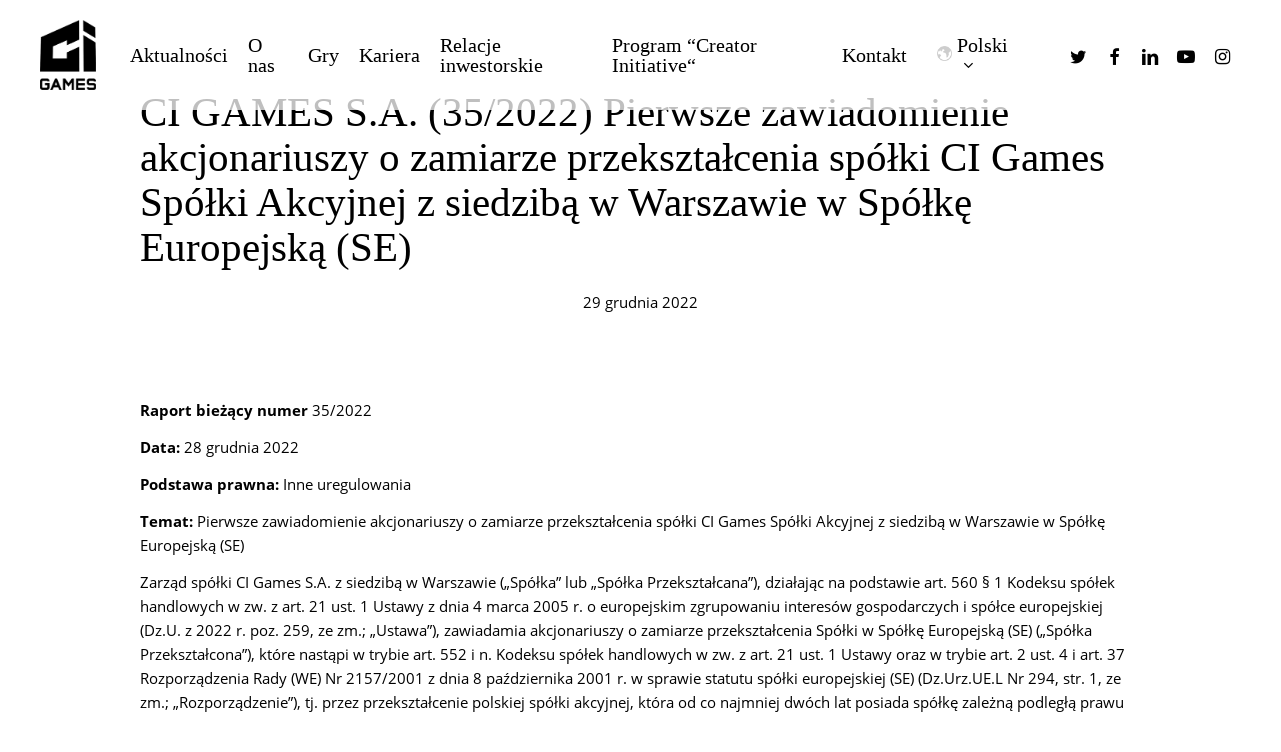

--- FILE ---
content_type: text/html; charset=UTF-8
request_url: https://cigames.com/ci-games-s-a-35-2022-pierwsze-zawiadomienie-akcjonariuszy-o-zamiarze-przeksztalcenia-spolki-ci-games-spolki-akcyjnej-z-siedziba-w-warszawie-w-spolke-europejska-se/
body_size: 18984
content:
<!doctype html><html lang="pl-PL" class="no-js"><head><script data-no-optimize="1">var litespeed_docref=sessionStorage.getItem("litespeed_docref");litespeed_docref&&(Object.defineProperty(document,"referrer",{get:function(){return litespeed_docref}}),sessionStorage.removeItem("litespeed_docref"));</script> <meta charset="UTF-8"><meta name="viewport" content="width=device-width, initial-scale=1, maximum-scale=1, user-scalable=0" /><title>CI GAMES S.A. (35/2022) Pierwsze zawiadomienie akcjonariuszy o zamiarze przekształcenia spółki CI Games Spółki Akcyjnej z siedzibą w Warszawie w Spółkę Europejską (SE) &#8211; CI Games</title><meta name='robots' content='max-image-preview:large' /><link rel="alternate" hreflang="en" href="https://cigames.com/en/34-2022-first-notification-of-shareholders-about-the-intention-to-transform-the-company-ci-games-spolka-akcyjna-with-its-registered-office-in-warsaw-into-a-european-company-se/" /><link rel="alternate" hreflang="pl" href="https://cigames.com/ci-games-s-a-35-2022-pierwsze-zawiadomienie-akcjonariuszy-o-zamiarze-przeksztalcenia-spolki-ci-games-spolki-akcyjnej-z-siedziba-w-warszawie-w-spolke-europejska-se/" /><link rel="alternate" hreflang="x-default" href="https://cigames.com/ci-games-s-a-35-2022-pierwsze-zawiadomienie-akcjonariuszy-o-zamiarze-przeksztalcenia-spolki-ci-games-spolki-akcyjnej-z-siedziba-w-warszawie-w-spolke-europejska-se/" /><link rel='dns-prefetch' href='//fonts.googleapis.com' /><link rel="alternate" type="application/rss+xml" title="CI Games &raquo; Kanał z wpisami" href="https://cigames.com/feed/" /><link rel="alternate" type="application/rss+xml" title="CI Games &raquo; Kanał z komentarzami" href="https://cigames.com/comments/feed/" /><link rel="alternate" title="oEmbed (JSON)" type="application/json+oembed" href="https://cigames.com/wp-json/oembed/1.0/embed?url=https%3A%2F%2Fcigames.com%2Fci-games-s-a-35-2022-pierwsze-zawiadomienie-akcjonariuszy-o-zamiarze-przeksztalcenia-spolki-ci-games-spolki-akcyjnej-z-siedziba-w-warszawie-w-spolke-europejska-se%2F" /><link rel="alternate" title="oEmbed (XML)" type="text/xml+oembed" href="https://cigames.com/wp-json/oembed/1.0/embed?url=https%3A%2F%2Fcigames.com%2Fci-games-s-a-35-2022-pierwsze-zawiadomienie-akcjonariuszy-o-zamiarze-przeksztalcenia-spolki-ci-games-spolki-akcyjnej-z-siedziba-w-warszawie-w-spolke-europejska-se%2F&#038;format=xml" /><link rel="preload" href="https://cigames.com/wp-content/themes/salient/css/fonts/icomoon.woff?v=1.6" as="font" type="font/woff" crossorigin="anonymous"><style id='wp-img-auto-sizes-contain-inline-css' type='text/css'>img:is([sizes=auto i],[sizes^="auto," i]){contain-intrinsic-size:3000px 1500px}
/*# sourceURL=wp-img-auto-sizes-contain-inline-css */</style><link data-optimized="2" rel="stylesheet" href="https://cigames.com/wp-content/litespeed/css/6f31a0e179890bd939c75c7a03df08e0.css?ver=380d7" /><style id='classic-theme-styles-inline-css' type='text/css'>/*! This file is auto-generated */
.wp-block-button__link{color:#fff;background-color:#32373c;border-radius:9999px;box-shadow:none;text-decoration:none;padding:calc(.667em + 2px) calc(1.333em + 2px);font-size:1.125em}.wp-block-file__button{background:#32373c;color:#fff;text-decoration:none}
/*# sourceURL=/wp-includes/css/classic-themes.min.css */</style><style id='main-styles-inline-css' type='text/css'>@font-face{
		     font-family:'Open Sans';
		     src:url('https://cigames.com/wp-content/themes/salient/css/fonts/OpenSans-Light.woff') format('woff');
		     font-weight:300;
		     font-style:normal; font-display: swap;
		}
		 @font-face{
		     font-family:'Open Sans';
		     src:url('https://cigames.com/wp-content/themes/salient/css/fonts/OpenSans-Regular.woff') format('woff');
		     font-weight:400;
		     font-style:normal; font-display: swap;
		}
		 @font-face{
		     font-family:'Open Sans';
		     src:url('https://cigames.com/wp-content/themes/salient/css/fonts/OpenSans-SemiBold.woff') format('woff');
		     font-weight:600;
		     font-style:normal; font-display: swap;
		}
		 @font-face{
		     font-family:'Open Sans';
		     src:url('https://cigames.com/wp-content/themes/salient/css/fonts/OpenSans-Bold.woff') format('woff');
		     font-weight:700;
		     font-style:normal; font-display: swap;
		}
/*# sourceURL=main-styles-inline-css */</style><style id='salient-wp-menu-dynamic-fallback-inline-css' type='text/css'>#header-outer .nectar-ext-menu-item .image-layer-outer,#header-outer .nectar-ext-menu-item .image-layer,#header-outer .nectar-ext-menu-item .color-overlay,#slide-out-widget-area .nectar-ext-menu-item .image-layer-outer,#slide-out-widget-area .nectar-ext-menu-item .color-overlay,#slide-out-widget-area .nectar-ext-menu-item .image-layer{position:absolute;top:0;left:0;width:100%;height:100%;overflow:hidden;}.nectar-ext-menu-item .inner-content{position:relative;z-index:10;width:100%;}.nectar-ext-menu-item .image-layer{background-size:cover;background-position:center;transition:opacity 0.25s ease 0.1s;}.nectar-ext-menu-item .image-layer video{object-fit:cover;width:100%;height:100%;}#header-outer nav .nectar-ext-menu-item .image-layer:not(.loaded){background-image:none!important;}#header-outer nav .nectar-ext-menu-item .image-layer{opacity:0;}#header-outer nav .nectar-ext-menu-item .image-layer.loaded{opacity:1;}.nectar-ext-menu-item span[class*="inherit-h"] + .menu-item-desc{margin-top:0.4rem;}#mobile-menu .nectar-ext-menu-item .title,#slide-out-widget-area .nectar-ext-menu-item .title,.nectar-ext-menu-item .menu-title-text,.nectar-ext-menu-item .menu-item-desc{position:relative;}.nectar-ext-menu-item .menu-item-desc{display:block;line-height:1.4em;}body #slide-out-widget-area .nectar-ext-menu-item .menu-item-desc{line-height:1.4em;}#mobile-menu .nectar-ext-menu-item .title,#slide-out-widget-area .nectar-ext-menu-item:not(.style-img-above-text) .title,.nectar-ext-menu-item:not(.style-img-above-text) .menu-title-text,.nectar-ext-menu-item:not(.style-img-above-text) .menu-item-desc,.nectar-ext-menu-item:not(.style-img-above-text) i:before,.nectar-ext-menu-item:not(.style-img-above-text) .svg-icon{color:#fff;}#mobile-menu .nectar-ext-menu-item.style-img-above-text .title{color:inherit;}.sf-menu li ul li a .nectar-ext-menu-item .menu-title-text:after{display:none;}.menu-item .widget-area-active[data-margin="default"] > div:not(:last-child){margin-bottom:20px;}.nectar-ext-menu-item__button{display:inline-block;padding-top:2em;}#header-outer nav li:not([class*="current"]) > a .nectar-ext-menu-item .inner-content.has-button .title .menu-title-text{background-image:none;}.nectar-ext-menu-item__button .nectar-cta:not([data-color="transparent"]){margin-top:.8em;margin-bottom:.8em;}.nectar-ext-menu-item .color-overlay{transition:opacity 0.5s cubic-bezier(.15,.75,.5,1);}.nectar-ext-menu-item:hover .hover-zoom-in-slow .image-layer{transform:scale(1.15);transition:transform 4s cubic-bezier(0.1,0.2,.7,1);}.nectar-ext-menu-item:hover .hover-zoom-in-slow .color-overlay{transition:opacity 1.5s cubic-bezier(.15,.75,.5,1);}.nectar-ext-menu-item .hover-zoom-in-slow .image-layer{transition:transform 0.5s cubic-bezier(.15,.75,.5,1);}.nectar-ext-menu-item .hover-zoom-in-slow .color-overlay{transition:opacity 0.5s cubic-bezier(.15,.75,.5,1);}.nectar-ext-menu-item:hover .hover-zoom-in .image-layer{transform:scale(1.12);}.nectar-ext-menu-item .hover-zoom-in .image-layer{transition:transform 0.5s cubic-bezier(.15,.75,.5,1);}.nectar-ext-menu-item{display:flex;text-align:left;}#slide-out-widget-area .nectar-ext-menu-item .title,#slide-out-widget-area .nectar-ext-menu-item .menu-item-desc,#slide-out-widget-area .nectar-ext-menu-item .menu-title-text,#mobile-menu .nectar-ext-menu-item .title,#mobile-menu .nectar-ext-menu-item .menu-item-desc,#mobile-menu .nectar-ext-menu-item .menu-title-text{color:inherit!important;}#slide-out-widget-area .nectar-ext-menu-item,#mobile-menu .nectar-ext-menu-item{display:block;}#slide-out-widget-area .nectar-ext-menu-item .inner-content,#mobile-menu .nectar-ext-menu-item .inner-content{width:100%;}#slide-out-widget-area.fullscreen-alt .nectar-ext-menu-item,#slide-out-widget-area.fullscreen .nectar-ext-menu-item{text-align:center;}#header-outer .nectar-ext-menu-item.style-img-above-text .image-layer-outer,#slide-out-widget-area .nectar-ext-menu-item.style-img-above-text .image-layer-outer{position:relative;}#header-outer .nectar-ext-menu-item.style-img-above-text,#slide-out-widget-area .nectar-ext-menu-item.style-img-above-text{flex-direction:column;}
/*# sourceURL=salient-wp-menu-dynamic-fallback-inline-css */</style><style id='dynamic-css-inline-css' type='text/css'>#page-header-bg[data-post-hs="default_minimal"] .inner-wrap{text-align:center}#page-header-bg[data-post-hs="default_minimal"] .inner-wrap >a,.material #page-header-bg.fullscreen-header .inner-wrap >a{color:#fff;font-weight:600;border:var(--nectar-border-thickness) solid rgba(255,255,255,0.4);padding:4px 10px;margin:5px 6px 0 5px;display:inline-block;transition:all 0.2s ease;-webkit-transition:all 0.2s ease;font-size:14px;line-height:18px}body.material #page-header-bg.fullscreen-header .inner-wrap >a{margin-bottom:15px;}body.material #page-header-bg.fullscreen-header .inner-wrap >a{border:none;padding:6px 10px}body[data-button-style^="rounded"] #page-header-bg[data-post-hs="default_minimal"] .inner-wrap >a,body[data-button-style^="rounded"].material #page-header-bg.fullscreen-header .inner-wrap >a{border-radius:100px}body.single [data-post-hs="default_minimal"] #single-below-header span,body.single .heading-title[data-header-style="default_minimal"] #single-below-header span{line-height:14px;}#page-header-bg[data-post-hs="default_minimal"] #single-below-header{text-align:center;position:relative;z-index:100}#page-header-bg[data-post-hs="default_minimal"] #single-below-header span{float:none;display:inline-block}#page-header-bg[data-post-hs="default_minimal"] .inner-wrap >a:hover,#page-header-bg[data-post-hs="default_minimal"] .inner-wrap >a:focus{border-color:transparent}#page-header-bg.fullscreen-header .avatar,#page-header-bg[data-post-hs="default_minimal"] .avatar{border-radius:100%}#page-header-bg.fullscreen-header .meta-author span,#page-header-bg[data-post-hs="default_minimal"] .meta-author span{display:block}#page-header-bg.fullscreen-header .meta-author img{margin-bottom:0;height:50px;width:auto}#page-header-bg[data-post-hs="default_minimal"] .meta-author img{margin-bottom:0;height:40px;width:auto}#page-header-bg[data-post-hs="default_minimal"] .author-section{position:absolute;bottom:30px}#page-header-bg.fullscreen-header .meta-author,#page-header-bg[data-post-hs="default_minimal"] .meta-author{font-size:18px}#page-header-bg.fullscreen-header .author-section .meta-date,#page-header-bg[data-post-hs="default_minimal"] .author-section .meta-date{font-size:12px;color:rgba(255,255,255,0.8)}#page-header-bg.fullscreen-header .author-section .meta-date i{font-size:12px}#page-header-bg[data-post-hs="default_minimal"] .author-section .meta-date i{font-size:11px;line-height:14px}#page-header-bg[data-post-hs="default_minimal"] .author-section .avatar-post-info{position:relative;top:-5px}#page-header-bg.fullscreen-header .author-section a,#page-header-bg[data-post-hs="default_minimal"] .author-section a{display:block;margin-bottom:-2px}#page-header-bg[data-post-hs="default_minimal"] .author-section a{font-size:14px;line-height:14px}#page-header-bg.fullscreen-header .author-section a:hover,#page-header-bg[data-post-hs="default_minimal"] .author-section a:hover{color:rgba(255,255,255,0.85)!important}#page-header-bg.fullscreen-header .author-section,#page-header-bg[data-post-hs="default_minimal"] .author-section{width:100%;z-index:10;text-align:center}#page-header-bg.fullscreen-header .author-section{margin-top:25px;}#page-header-bg.fullscreen-header .author-section span,#page-header-bg[data-post-hs="default_minimal"] .author-section span{padding-left:0;line-height:20px;font-size:20px}#page-header-bg.fullscreen-header .author-section .avatar-post-info,#page-header-bg[data-post-hs="default_minimal"] .author-section .avatar-post-info{margin-left:10px}#page-header-bg.fullscreen-header .author-section .avatar-post-info,#page-header-bg.fullscreen-header .author-section .meta-author,#page-header-bg[data-post-hs="default_minimal"] .author-section .avatar-post-info,#page-header-bg[data-post-hs="default_minimal"] .author-section .meta-author{text-align:left;display:inline-block;top:9px}@media only screen and (min-width :690px) and (max-width :999px){body.single-post #page-header-bg[data-post-hs="default_minimal"]{padding-top:10%;padding-bottom:10%;}}@media only screen and (max-width :690px){#ajax-content-wrap #page-header-bg[data-post-hs="default_minimal"] #single-below-header span:not(.rich-snippet-hidden),#ajax-content-wrap .row.heading-title[data-header-style="default_minimal"] .col.section-title span.meta-category{display:inline-block;}.container-wrap[data-remove-post-comment-number="0"][data-remove-post-author="0"][data-remove-post-date="0"] .heading-title[data-header-style="default_minimal"] #single-below-header > span,#page-header-bg[data-post-hs="default_minimal"] .span_6[data-remove-post-comment-number="0"][data-remove-post-author="0"][data-remove-post-date="0"] #single-below-header > span{padding:0 8px;}.container-wrap[data-remove-post-comment-number="0"][data-remove-post-author="0"][data-remove-post-date="0"] .heading-title[data-header-style="default_minimal"] #single-below-header span,#page-header-bg[data-post-hs="default_minimal"] .span_6[data-remove-post-comment-number="0"][data-remove-post-author="0"][data-remove-post-date="0"] #single-below-header span{font-size:13px;line-height:10px;}.material #page-header-bg.fullscreen-header .author-section{margin-top:5px;}#page-header-bg.fullscreen-header .author-section{bottom:20px;}#page-header-bg.fullscreen-header .author-section .meta-date:not(.updated){margin-top:-4px;display:block;}#page-header-bg.fullscreen-header .author-section .avatar-post-info{margin:10px 0 0 0;}}#page-header-bg h1,#page-header-bg .subheader,.nectar-box-roll .overlaid-content h1,.nectar-box-roll .overlaid-content .subheader,#page-header-bg #portfolio-nav a i,body .section-title #portfolio-nav a:hover i,.page-header-no-bg h1,.page-header-no-bg span,#page-header-bg #portfolio-nav a i,#page-header-bg span,#page-header-bg #single-below-header a:hover,#page-header-bg #single-below-header a:focus,#page-header-bg.fullscreen-header .author-section a{color:#ffffff!important;}body #page-header-bg .pinterest-share i,body #page-header-bg .facebook-share i,body #page-header-bg .linkedin-share i,body #page-header-bg .twitter-share i,body #page-header-bg .google-plus-share i,body #page-header-bg .icon-salient-heart,body #page-header-bg .icon-salient-heart-2{color:#ffffff;}#page-header-bg[data-post-hs="default_minimal"] .inner-wrap > a:not(:hover){color:#ffffff;border-color:rgba(255,255,255,0.4);}.single #page-header-bg #single-below-header > span{border-color:rgba(255,255,255,0.4);}body .section-title #portfolio-nav a:hover i{opacity:0.75;}.single #page-header-bg .blog-title #single-meta .nectar-social.hover > div a,.single #page-header-bg .blog-title #single-meta > div a,.single #page-header-bg .blog-title #single-meta ul .n-shortcode a,#page-header-bg .blog-title #single-meta .nectar-social.hover .share-btn{border-color:rgba(255,255,255,0.4);}.single #page-header-bg .blog-title #single-meta .nectar-social.hover > div a:hover,#page-header-bg .blog-title #single-meta .nectar-social.hover .share-btn:hover,.single #page-header-bg .blog-title #single-meta div > a:hover,.single #page-header-bg .blog-title #single-meta ul .n-shortcode a:hover,.single #page-header-bg .blog-title #single-meta ul li:not(.meta-share-count):hover > a{border-color:rgba(255,255,255,1);}.single #page-header-bg #single-meta div span,.single #page-header-bg #single-meta > div a,.single #page-header-bg #single-meta > div i{color:#ffffff!important;}.single #page-header-bg #single-meta ul .meta-share-count .nectar-social a i{color:rgba(255,255,255,0.7)!important;}.single #page-header-bg #single-meta ul .meta-share-count .nectar-social a:hover i{color:rgba(255,255,255,1)!important;}@media only screen and (min-width:1000px){body #ajax-content-wrap.no-scroll{min-height:calc(100vh - 110px);height:calc(100vh - 110px)!important;}}@media only screen and (min-width:1000px){#page-header-wrap.fullscreen-header,#page-header-wrap.fullscreen-header #page-header-bg,html:not(.nectar-box-roll-loaded) .nectar-box-roll > #page-header-bg.fullscreen-header,.nectar_fullscreen_zoom_recent_projects,#nectar_fullscreen_rows:not(.afterLoaded) > div{height:calc(100vh - 109px);}.wpb_row.vc_row-o-full-height.top-level,.wpb_row.vc_row-o-full-height.top-level > .col.span_12{min-height:calc(100vh - 109px);}html:not(.nectar-box-roll-loaded) .nectar-box-roll > #page-header-bg.fullscreen-header{top:110px;}.nectar-slider-wrap[data-fullscreen="true"]:not(.loaded),.nectar-slider-wrap[data-fullscreen="true"]:not(.loaded) .swiper-container{height:calc(100vh - 108px)!important;}.admin-bar .nectar-slider-wrap[data-fullscreen="true"]:not(.loaded),.admin-bar .nectar-slider-wrap[data-fullscreen="true"]:not(.loaded) .swiper-container{height:calc(100vh - 108px - 32px)!important;}}.admin-bar[class*="page-template-template-no-header"] .wpb_row.vc_row-o-full-height.top-level,.admin-bar[class*="page-template-template-no-header"] .wpb_row.vc_row-o-full-height.top-level > .col.span_12{min-height:calc(100vh - 32px);}body[class*="page-template-template-no-header"] .wpb_row.vc_row-o-full-height.top-level,body[class*="page-template-template-no-header"] .wpb_row.vc_row-o-full-height.top-level > .col.span_12{min-height:100vh;}@media only screen and (max-width:999px){.using-mobile-browser #nectar_fullscreen_rows:not(.afterLoaded):not([data-mobile-disable="on"]) > div{height:calc(100vh - 100px);}.using-mobile-browser .wpb_row.vc_row-o-full-height.top-level,.using-mobile-browser .wpb_row.vc_row-o-full-height.top-level > .col.span_12,[data-permanent-transparent="1"].using-mobile-browser .wpb_row.vc_row-o-full-height.top-level,[data-permanent-transparent="1"].using-mobile-browser .wpb_row.vc_row-o-full-height.top-level > .col.span_12{min-height:calc(100vh - 100px);}html:not(.nectar-box-roll-loaded) .nectar-box-roll > #page-header-bg.fullscreen-header,.nectar_fullscreen_zoom_recent_projects,.nectar-slider-wrap[data-fullscreen="true"]:not(.loaded),.nectar-slider-wrap[data-fullscreen="true"]:not(.loaded) .swiper-container,#nectar_fullscreen_rows:not(.afterLoaded):not([data-mobile-disable="on"]) > div{height:calc(100vh - 47px);}.wpb_row.vc_row-o-full-height.top-level,.wpb_row.vc_row-o-full-height.top-level > .col.span_12{min-height:calc(100vh - 47px);}body[data-transparent-header="false"] #ajax-content-wrap.no-scroll{min-height:calc(100vh - 47px);height:calc(100vh - 47px);}}.screen-reader-text,.nectar-skip-to-content:not(:focus){border:0;clip:rect(1px,1px,1px,1px);clip-path:inset(50%);height:1px;margin:-1px;overflow:hidden;padding:0;position:absolute!important;width:1px;word-wrap:normal!important;}.row .col img:not([srcset]){width:auto;}.row .col img.img-with-animation.nectar-lazy:not([srcset]){width:100%;}
.download{
    max-width:40px !important;
}
/*# sourceURL=dynamic-css-inline-css */</style> <script></script><link rel="https://api.w.org/" href="https://cigames.com/wp-json/" /><link rel="alternate" title="JSON" type="application/json" href="https://cigames.com/wp-json/wp/v2/posts/62884" /><link rel="EditURI" type="application/rsd+xml" title="RSD" href="https://cigames.com/xmlrpc.php?rsd" /><link rel="canonical" href="https://cigames.com/ci-games-s-a-35-2022-pierwsze-zawiadomienie-akcjonariuszy-o-zamiarze-przeksztalcenia-spolki-ci-games-spolki-akcyjnej-z-siedziba-w-warszawie-w-spolke-europejska-se/" /><link rel='shortlink' href='https://cigames.com/?p=62884' /><meta name="generator" content="WPML ver:4.8.6 stt:1,40;" /> <script type="litespeed/javascript">var root=document.getElementsByTagName("html")[0];root.setAttribute("class","js")</script><meta name="generator" content="Powered by WPBakery Page Builder - drag and drop page builder for WordPress."/><link rel="icon" href="https://cigames.com/wp-content/uploads/2021/04/cropped-cigames-32x32.png" sizes="32x32" /><link rel="icon" href="https://cigames.com/wp-content/uploads/2021/04/cropped-cigames-192x192.png" sizes="192x192" /><link rel="apple-touch-icon" href="https://cigames.com/wp-content/uploads/2021/04/cropped-cigames-180x180.png" /><meta name="msapplication-TileImage" content="https://cigames.com/wp-content/uploads/2021/04/cropped-cigames-270x270.png" /><style type="text/css" id="wp-custom-css">#header-space{height:0!important}

.single-post br {
	display:none !important;
}

.single-post p {
	padding-bottom:13px
}

.wpcf7-form-control-wrap input[type="text"],
.wpcf7-form-control-wrap textarea,
.page-id-117 .wpcf7 input, 
.page-id-117 .wpcf7 textarea {
	color: black !important;
}

.formwrap {
	overflow: auto !important;
}

.form-group input,
.form-group textarea {
	border: 1px solid lightgray !important;
	color: black !important;
}

.form-group textarea {
}

.sjb-page .list-data .v2 .job-description p {
    color: black !important;
    font-size: 16px;
    margin: 0 0 0 !important;
    word-wrap: break-word;
    padding-bottom: 5px;
}

.job-description ul {
margin-bottom: 20px !important;
}

.btn-search {
	border-color: white !important;
	color: white !important;
}

.sjb-filters, .sjb-page .sjb-filters.sjb-filters-v2 {
background: white !important;
	padding:15px !important;
	padding-bottom: 0 !important;
}

.sjb-search-button .btn-search {
	background: white !important;
}

.sjb-filters input {
margin-bottom:0 !important;}

.list-view {
	    height: 100%;
    display: grid;
    justify-items: center;
    grid-template-columns: repeat(auto-fit, minmax(430px, 1fr));
    grid-gap: 25px;
}

.list-view .v2 {
	width: 100% !important;
}

.off-canvas-menu-container .wpml-ls-slot-74 {
	margin-left: 0 !important;
    padding-left: 25px !important;
}

html[lang="en-US"] label[for="jobapp_imię_i_nazwisko"],html[lang="en-US"] label[for="jobapp_adres_e_mail"],html[lang="en-US"] label[for="jobapp_treść_wiadomości"] {
	font-size:0 !important;
}

.list-data {
	display: flex;
  width: 100%;
	align-items: stretch;
}

.v2, .v2 header, .v2 header .row {
	height: 100%;
}

.v2 header .row .col-md-12:first-child {
	margin-bottom: 30px
}

.v2 header .row .col-md-12:last-child {
	position: absolute;
	bottom: 0 !important;
}

html[lang="en-US"] label[for="jobapp_imię_i_nazwisko"] :before {
	content:'Name and surname';
	color: black !important;
}

html[lang="en-US"] label[for="jobapp_adres_e_mail"] :before {
	content:'E-mail';
	color: black !important;
}

html[lang="en-US"] label[for="jobapp_treść_wiadomości"] :before {
	content:'Message';
	color: black !important;
}

.sjb-job-type-location-date {
	min-height:52px;
}

.page-id-60302 .vc_col-sm-9 .wpb_row:first-child .vc_col-sm-6:first-child, .page-id-60934 .vc_col-sm-9 .wpb_row:first-child .vc_col-sm-6:first-child {
	width: 100%;
}

.page-id-60302 .vc_col-sm-9 .wpb_row:first-child .vc_col-sm-6:last-child,
.page-id-60934 .vc_col-sm-9 .wpb_row:first-child .vc_col-sm-6:last-child {
	display:none
}

@media screen and (max-width: 699px) {
	.list-data {
	width: 100% !important;
	}
	
	.sjb-search-button {
		float: right !important;
    margin-top: -66px;
    margin-bottom: 100px;
    border: 0 !important;
    height: 10px;
    width: 10px;
    margin-right: 30px;
    padding: 0 !important;
	}

.v2 header .row .col-md-12:last-child {
	position: inherit;
	bottom:inherit !important;
}
	
}</style><noscript><style>.wpb_animate_when_almost_visible { opacity: 1; }</style></noscript><style id='global-styles-inline-css' type='text/css'>:root{--wp--preset--aspect-ratio--square: 1;--wp--preset--aspect-ratio--4-3: 4/3;--wp--preset--aspect-ratio--3-4: 3/4;--wp--preset--aspect-ratio--3-2: 3/2;--wp--preset--aspect-ratio--2-3: 2/3;--wp--preset--aspect-ratio--16-9: 16/9;--wp--preset--aspect-ratio--9-16: 9/16;--wp--preset--color--black: #000000;--wp--preset--color--cyan-bluish-gray: #abb8c3;--wp--preset--color--white: #ffffff;--wp--preset--color--pale-pink: #f78da7;--wp--preset--color--vivid-red: #cf2e2e;--wp--preset--color--luminous-vivid-orange: #ff6900;--wp--preset--color--luminous-vivid-amber: #fcb900;--wp--preset--color--light-green-cyan: #7bdcb5;--wp--preset--color--vivid-green-cyan: #00d084;--wp--preset--color--pale-cyan-blue: #8ed1fc;--wp--preset--color--vivid-cyan-blue: #0693e3;--wp--preset--color--vivid-purple: #9b51e0;--wp--preset--gradient--vivid-cyan-blue-to-vivid-purple: linear-gradient(135deg,rgb(6,147,227) 0%,rgb(155,81,224) 100%);--wp--preset--gradient--light-green-cyan-to-vivid-green-cyan: linear-gradient(135deg,rgb(122,220,180) 0%,rgb(0,208,130) 100%);--wp--preset--gradient--luminous-vivid-amber-to-luminous-vivid-orange: linear-gradient(135deg,rgb(252,185,0) 0%,rgb(255,105,0) 100%);--wp--preset--gradient--luminous-vivid-orange-to-vivid-red: linear-gradient(135deg,rgb(255,105,0) 0%,rgb(207,46,46) 100%);--wp--preset--gradient--very-light-gray-to-cyan-bluish-gray: linear-gradient(135deg,rgb(238,238,238) 0%,rgb(169,184,195) 100%);--wp--preset--gradient--cool-to-warm-spectrum: linear-gradient(135deg,rgb(74,234,220) 0%,rgb(151,120,209) 20%,rgb(207,42,186) 40%,rgb(238,44,130) 60%,rgb(251,105,98) 80%,rgb(254,248,76) 100%);--wp--preset--gradient--blush-light-purple: linear-gradient(135deg,rgb(255,206,236) 0%,rgb(152,150,240) 100%);--wp--preset--gradient--blush-bordeaux: linear-gradient(135deg,rgb(254,205,165) 0%,rgb(254,45,45) 50%,rgb(107,0,62) 100%);--wp--preset--gradient--luminous-dusk: linear-gradient(135deg,rgb(255,203,112) 0%,rgb(199,81,192) 50%,rgb(65,88,208) 100%);--wp--preset--gradient--pale-ocean: linear-gradient(135deg,rgb(255,245,203) 0%,rgb(182,227,212) 50%,rgb(51,167,181) 100%);--wp--preset--gradient--electric-grass: linear-gradient(135deg,rgb(202,248,128) 0%,rgb(113,206,126) 100%);--wp--preset--gradient--midnight: linear-gradient(135deg,rgb(2,3,129) 0%,rgb(40,116,252) 100%);--wp--preset--font-size--small: 13px;--wp--preset--font-size--medium: 20px;--wp--preset--font-size--large: 36px;--wp--preset--font-size--x-large: 42px;--wp--preset--spacing--20: 0.44rem;--wp--preset--spacing--30: 0.67rem;--wp--preset--spacing--40: 1rem;--wp--preset--spacing--50: 1.5rem;--wp--preset--spacing--60: 2.25rem;--wp--preset--spacing--70: 3.38rem;--wp--preset--spacing--80: 5.06rem;--wp--preset--shadow--natural: 6px 6px 9px rgba(0, 0, 0, 0.2);--wp--preset--shadow--deep: 12px 12px 50px rgba(0, 0, 0, 0.4);--wp--preset--shadow--sharp: 6px 6px 0px rgba(0, 0, 0, 0.2);--wp--preset--shadow--outlined: 6px 6px 0px -3px rgb(255, 255, 255), 6px 6px rgb(0, 0, 0);--wp--preset--shadow--crisp: 6px 6px 0px rgb(0, 0, 0);}:where(.is-layout-flex){gap: 0.5em;}:where(.is-layout-grid){gap: 0.5em;}body .is-layout-flex{display: flex;}.is-layout-flex{flex-wrap: wrap;align-items: center;}.is-layout-flex > :is(*, div){margin: 0;}body .is-layout-grid{display: grid;}.is-layout-grid > :is(*, div){margin: 0;}:where(.wp-block-columns.is-layout-flex){gap: 2em;}:where(.wp-block-columns.is-layout-grid){gap: 2em;}:where(.wp-block-post-template.is-layout-flex){gap: 1.25em;}:where(.wp-block-post-template.is-layout-grid){gap: 1.25em;}.has-black-color{color: var(--wp--preset--color--black) !important;}.has-cyan-bluish-gray-color{color: var(--wp--preset--color--cyan-bluish-gray) !important;}.has-white-color{color: var(--wp--preset--color--white) !important;}.has-pale-pink-color{color: var(--wp--preset--color--pale-pink) !important;}.has-vivid-red-color{color: var(--wp--preset--color--vivid-red) !important;}.has-luminous-vivid-orange-color{color: var(--wp--preset--color--luminous-vivid-orange) !important;}.has-luminous-vivid-amber-color{color: var(--wp--preset--color--luminous-vivid-amber) !important;}.has-light-green-cyan-color{color: var(--wp--preset--color--light-green-cyan) !important;}.has-vivid-green-cyan-color{color: var(--wp--preset--color--vivid-green-cyan) !important;}.has-pale-cyan-blue-color{color: var(--wp--preset--color--pale-cyan-blue) !important;}.has-vivid-cyan-blue-color{color: var(--wp--preset--color--vivid-cyan-blue) !important;}.has-vivid-purple-color{color: var(--wp--preset--color--vivid-purple) !important;}.has-black-background-color{background-color: var(--wp--preset--color--black) !important;}.has-cyan-bluish-gray-background-color{background-color: var(--wp--preset--color--cyan-bluish-gray) !important;}.has-white-background-color{background-color: var(--wp--preset--color--white) !important;}.has-pale-pink-background-color{background-color: var(--wp--preset--color--pale-pink) !important;}.has-vivid-red-background-color{background-color: var(--wp--preset--color--vivid-red) !important;}.has-luminous-vivid-orange-background-color{background-color: var(--wp--preset--color--luminous-vivid-orange) !important;}.has-luminous-vivid-amber-background-color{background-color: var(--wp--preset--color--luminous-vivid-amber) !important;}.has-light-green-cyan-background-color{background-color: var(--wp--preset--color--light-green-cyan) !important;}.has-vivid-green-cyan-background-color{background-color: var(--wp--preset--color--vivid-green-cyan) !important;}.has-pale-cyan-blue-background-color{background-color: var(--wp--preset--color--pale-cyan-blue) !important;}.has-vivid-cyan-blue-background-color{background-color: var(--wp--preset--color--vivid-cyan-blue) !important;}.has-vivid-purple-background-color{background-color: var(--wp--preset--color--vivid-purple) !important;}.has-black-border-color{border-color: var(--wp--preset--color--black) !important;}.has-cyan-bluish-gray-border-color{border-color: var(--wp--preset--color--cyan-bluish-gray) !important;}.has-white-border-color{border-color: var(--wp--preset--color--white) !important;}.has-pale-pink-border-color{border-color: var(--wp--preset--color--pale-pink) !important;}.has-vivid-red-border-color{border-color: var(--wp--preset--color--vivid-red) !important;}.has-luminous-vivid-orange-border-color{border-color: var(--wp--preset--color--luminous-vivid-orange) !important;}.has-luminous-vivid-amber-border-color{border-color: var(--wp--preset--color--luminous-vivid-amber) !important;}.has-light-green-cyan-border-color{border-color: var(--wp--preset--color--light-green-cyan) !important;}.has-vivid-green-cyan-border-color{border-color: var(--wp--preset--color--vivid-green-cyan) !important;}.has-pale-cyan-blue-border-color{border-color: var(--wp--preset--color--pale-cyan-blue) !important;}.has-vivid-cyan-blue-border-color{border-color: var(--wp--preset--color--vivid-cyan-blue) !important;}.has-vivid-purple-border-color{border-color: var(--wp--preset--color--vivid-purple) !important;}.has-vivid-cyan-blue-to-vivid-purple-gradient-background{background: var(--wp--preset--gradient--vivid-cyan-blue-to-vivid-purple) !important;}.has-light-green-cyan-to-vivid-green-cyan-gradient-background{background: var(--wp--preset--gradient--light-green-cyan-to-vivid-green-cyan) !important;}.has-luminous-vivid-amber-to-luminous-vivid-orange-gradient-background{background: var(--wp--preset--gradient--luminous-vivid-amber-to-luminous-vivid-orange) !important;}.has-luminous-vivid-orange-to-vivid-red-gradient-background{background: var(--wp--preset--gradient--luminous-vivid-orange-to-vivid-red) !important;}.has-very-light-gray-to-cyan-bluish-gray-gradient-background{background: var(--wp--preset--gradient--very-light-gray-to-cyan-bluish-gray) !important;}.has-cool-to-warm-spectrum-gradient-background{background: var(--wp--preset--gradient--cool-to-warm-spectrum) !important;}.has-blush-light-purple-gradient-background{background: var(--wp--preset--gradient--blush-light-purple) !important;}.has-blush-bordeaux-gradient-background{background: var(--wp--preset--gradient--blush-bordeaux) !important;}.has-luminous-dusk-gradient-background{background: var(--wp--preset--gradient--luminous-dusk) !important;}.has-pale-ocean-gradient-background{background: var(--wp--preset--gradient--pale-ocean) !important;}.has-electric-grass-gradient-background{background: var(--wp--preset--gradient--electric-grass) !important;}.has-midnight-gradient-background{background: var(--wp--preset--gradient--midnight) !important;}.has-small-font-size{font-size: var(--wp--preset--font-size--small) !important;}.has-medium-font-size{font-size: var(--wp--preset--font-size--medium) !important;}.has-large-font-size{font-size: var(--wp--preset--font-size--large) !important;}.has-x-large-font-size{font-size: var(--wp--preset--font-size--x-large) !important;}
/*# sourceURL=global-styles-inline-css */</style></head><body class="wp-singular post-template-default single single-post postid-62884 single-format-standard wp-theme-salient wp-child-theme-salient-child material wpb-js-composer js-comp-ver-7.1 vc_responsive" data-footer-reveal="false" data-footer-reveal-shadow="none" data-header-format="default" data-body-border="off" data-boxed-style="" data-header-breakpoint="1170" data-dropdown-style="minimal" data-cae="easeOutCubic" data-cad="750" data-megamenu-width="contained" data-aie="none" data-ls="fancybox" data-apte="standard" data-hhun="0" data-fancy-form-rcs="default" data-form-style="minimal" data-form-submit="see-through" data-is="minimal" data-button-style="default" data-user-account-button="false" data-flex-cols="true" data-col-gap="default" data-header-inherit-rc="false" data-header-search="false" data-animated-anchors="true" data-ajax-transitions="false" data-full-width-header="true" data-slide-out-widget-area="true" data-slide-out-widget-area-style="slide-out-from-right" data-user-set-ocm="off" data-loading-animation="none" data-bg-header="false" data-responsive="1" data-ext-responsive="true" data-ext-padding="90" data-header-resize="1" data-header-color="custom" data-transparent-header="false" data-cart="false" data-remove-m-parallax="" data-remove-m-video-bgs="" data-m-animate="0" data-force-header-trans-color="light" data-smooth-scrolling="0" data-permanent-transparent="false" > <script type="litespeed/javascript">(function(window,document){if(navigator.userAgent.match(/(Android|iPod|iPhone|iPad|BlackBerry|IEMobile|Opera Mini)/)){document.body.className+=" using-mobile-browser mobile "}
if(navigator.userAgent.match(/Mac/)&&navigator.maxTouchPoints&&navigator.maxTouchPoints>2){document.body.className+=" using-ios-device "}
if(!("ontouchstart" in window)){var body=document.querySelector("body");var winW=window.innerWidth;var bodyW=body.clientWidth;if(winW>bodyW+4){body.setAttribute("style","--scroll-bar-w: "+(winW-bodyW-4)+"px")}else{body.setAttribute("style","--scroll-bar-w: 0px")}}})(window,document)</script><a href="#ajax-content-wrap" class="nectar-skip-to-content">Skip to main content</a><div class="ocm-effect-wrap"><div class="ocm-effect-wrap-inner"><div id="header-space"  data-header-mobile-fixed='1'></div><div id="header-outer" data-has-menu="true" data-has-buttons="no" data-header-button_style="default" data-using-pr-menu="false" data-mobile-fixed="1" data-ptnm="false" data-lhe="animated_underline" data-user-set-bg="#ffffff" data-format="default" data-permanent-transparent="false" data-megamenu-rt="0" data-remove-fixed="0" data-header-resize="1" data-cart="false" data-transparency-option="0" data-box-shadow="large" data-shrink-num="6" data-using-secondary="0" data-using-logo="1" data-logo-height="70" data-m-logo-height="24" data-padding="20" data-full-width="true" data-condense="false" ><div id="search-outer" class="nectar"><div id="search"><div class="container"><div id="search-box"><div class="inner-wrap"><div class="col span_12"><form role="search" action="https://cigames.com/" method="GET">
<input type="text" name="s"  value="" aria-label="Search" placeholder="Search" />
<span>Hit enter to search or ESC to close</span></form></div></div></div><div id="close"><a href="#"><span class="screen-reader-text">Close Search</span>
<span class="close-wrap"> <span class="close-line close-line1"></span> <span class="close-line close-line2"></span> </span>				 </a></div></div></div></div><header id="top"><div class="container"><div class="row"><div class="col span_3">
<a id="logo" href="https://cigames.com" data-supplied-ml-starting-dark="false" data-supplied-ml-starting="false" data-supplied-ml="false" >
<img class="stnd skip-lazy default-logo" width="144" height="179" alt="CI Games" src="https://cigames.com/wp-content/uploads/2020/12/logo.png" srcset="https://cigames.com/wp-content/uploads/2020/12/logo.png 1x, https://cigames.com/wp-content/uploads/2020/12/logo.png 2x" />				</a></div><div class="col span_9 col_last"><div class="nectar-mobile-only mobile-header"><div class="inner"></div></div><div class="slide-out-widget-area-toggle mobile-icon slide-out-from-right" data-custom-color="false" data-icon-animation="simple-transform"><div> <a href="#sidewidgetarea" role="button" aria-label="Navigation Menu" aria-expanded="false" class="closed">
<span class="screen-reader-text">Menu</span><span aria-hidden="true"> <i class="lines-button x2"> <i class="lines"></i> </i> </span>
</a></div></div><nav><ul class="sf-menu"><li id="menu-item-56020" class="menu-item menu-item-type-post_type menu-item-object-page nectar-regular-menu-item menu-item-56020"><a href="https://cigames.com/aktualnosci/"><span class="menu-title-text">Aktualności</span></a></li><li id="menu-item-56019" class="menu-item menu-item-type-post_type menu-item-object-page nectar-regular-menu-item menu-item-56019"><a href="https://cigames.com/o-nas/"><span class="menu-title-text">O nas</span></a></li><li id="menu-item-56018" class="menu-item menu-item-type-post_type menu-item-object-page nectar-regular-menu-item menu-item-56018"><a href="https://cigames.com/gry/"><span class="menu-title-text">Gry</span></a></li><li id="menu-item-62783" class="menu-item menu-item-type-custom menu-item-object-custom nectar-regular-menu-item menu-item-62783"><a href="https://cigames.teamtailor.com/"><span class="menu-title-text">Kariera</span></a></li><li id="menu-item-60827" class="menu-item menu-item-type-post_type menu-item-object-page nectar-regular-menu-item menu-item-60827"><a href="https://cigames.com/relacje-inwestorskie/"><span class="menu-title-text">Relacje inwestorskie</span></a></li><li id="menu-item-65292" class="menu-item menu-item-type-post_type menu-item-object-page nectar-regular-menu-item menu-item-65292"><a href="https://cigames.com/program-creator-initiative/"><span class="menu-title-text">Program “Creator Initiative“</span></a></li><li id="menu-item-56022" class="menu-item menu-item-type-post_type menu-item-object-page nectar-regular-menu-item menu-item-56022"><a href="https://cigames.com/kontakt/"><span class="menu-title-text">Kontakt</span></a></li><li id="menu-item-wpml-ls-74-pl" class="menu-item wpml-ls-slot-74 wpml-ls-item wpml-ls-item-pl wpml-ls-current-language wpml-ls-menu-item wpml-ls-last-item menu-item-type-wpml_ls_menu_item menu-item-object-wpml_ls_menu_item menu-item-has-children nectar-regular-menu-item sf-with-ul menu-item-wpml-ls-74-pl"><a href="https://cigames.com/ci-games-s-a-35-2022-pierwsze-zawiadomienie-akcjonariuszy-o-zamiarze-przeksztalcenia-spolki-ci-games-spolki-akcyjnej-z-siedziba-w-warszawie-w-spolke-europejska-se/" role="menuitem"><span class="menu-title-text">
<span class="wpml-ls-native" lang="pl">Polski</span></span><span class="sf-sub-indicator"><i class="fa fa-angle-down icon-in-menu" aria-hidden="true"></i></span></a><ul class="sub-menu"><li id="menu-item-wpml-ls-74-en" class="menu-item wpml-ls-slot-74 wpml-ls-item wpml-ls-item-en wpml-ls-menu-item wpml-ls-first-item menu-item-type-wpml_ls_menu_item menu-item-object-wpml_ls_menu_item nectar-regular-menu-item menu-item-wpml-ls-74-en"><a href="https://cigames.com/en/34-2022-first-notification-of-shareholders-about-the-intention-to-transform-the-company-ci-games-spolka-akcyjna-with-its-registered-office-in-warsaw-into-a-european-company-se/" title="Przełącz na English" aria-label="Przełącz na English" role="menuitem"><span class="menu-title-text">
<span class="wpml-ls-native" lang="en">English</span></span></a></li></ul></li><li id="social-in-menu" class="button_social_group"><a target="_blank" rel="noopener" href="https://twitter.com/cigamesofficial"><span class="screen-reader-text">twitter</span><i class="fa fa-twitter" aria-hidden="true"></i> </a><a target="_blank" rel="noopener" href="https://www.facebook.com/CIGamesOfficial"><span class="screen-reader-text">facebook</span><i class="fa fa-facebook" aria-hidden="true"></i> </a><a target="_blank" rel="noopener" href="https://www.linkedin.com/company/ci-games"><span class="screen-reader-text">linkedin</span><i class="fa fa-linkedin" aria-hidden="true"></i> </a><a target="_blank" rel="noopener" href="https://www.youtube.com/user/cityinteractive"><span class="screen-reader-text">youtube</span><i class="fa fa-youtube-play" aria-hidden="true"></i> </a><a target="_blank" rel="noopener" href="https://www.instagram.com/cigamesofficial/"><span class="screen-reader-text">instagram</span><i class="fa fa-instagram" aria-hidden="true"></i> </a></li></ul><ul class="buttons sf-menu" data-user-set-ocm="off"></ul></nav></div></div></div></header></div><div id="ajax-content-wrap"><div class="container-wrap no-sidebar" data-midnight="dark" data-remove-post-date="0" data-remove-post-author="1" data-remove-post-comment-number="0"><div class="container main-content"><div class="row heading-title hentry" data-header-style="default_minimal"><div class="col span_12 section-title blog-title">
<span class="meta-category"><a class="biezace" href="https://cigames.com/category/raporty/biezace/">Bieżące</a><a class="biezace-2022" href="https://cigames.com/category/raporty/biezace/biezace-2022/">Bieżące 2022</a><a class="raporty" href="https://cigames.com/category/raporty/">Raporty</a><a class="raporty-biezace" href="https://cigames.com/category/raporty-biezace/">Raporty bieżące</a>			  </span><h1 class="entry-title">CI GAMES S.A. (35/2022) Pierwsze zawiadomienie akcjonariuszy o zamiarze przekształcenia spółki CI Games Spółki Akcyjnej z siedzibą w Warszawie w Spółkę Europejską (SE)</h1><div id="single-below-header" data-hide-on-mobile="false">
<span class="meta-author vcard author"><span class="fn"><span class="author-leading">By</span> <a href="https://cigames.com/author/sandra-niezgocka/" title="Wpisy od Sandra Niezgocka" rel="author">Sandra Niezgocka</a></span></span><span class="meta-date date published">29 grudnia 2022</span><span class="meta-date date updated rich-snippet-hidden">4 lutego, 2025</span><span class="meta-comment-count"><a href="https://cigames.com/ci-games-s-a-35-2022-pierwsze-zawiadomienie-akcjonariuszy-o-zamiarze-przeksztalcenia-spolki-ci-games-spolki-akcyjnej-z-siedziba-w-warszawie-w-spolke-europejska-se/#respond">No Comments</a></span></div></div></div><div class="row"><div class="post-area col standard-minimal span_12 col_last" role="main"><article id="post-62884" class="post-62884 post type-post status-publish format-standard category-biezace category-biezace-2022 category-raporty category-raporty-biezace"><div class="inner-wrap"><div class="post-content" data-hide-featured-media="1"><div class="content-inner"><p><strong>Raport bieżący numer</strong> 35/2022</p><p><strong>Data:</strong> 28 grudnia 2022</p><p><strong>Podstawa prawna:</strong> Inne uregulowania</p><p><strong>Temat:</strong> Pierwsze zawiadomienie akcjonariuszy o zamiarze przekształcenia spółki CI Games Spółki<br />
Akcyjnej z siedzibą w Warszawie w Spółkę Europejską (SE)</p><p>Zarząd spółki CI Games S.A. z siedzibą w Warszawie („Spółka” lub „Spółka Przekształcana”), działając<br />
na podstawie art. 560 § 1 Kodeksu spółek handlowych w zw. z art. 21 ust. 1 Ustawy z dnia 4 marca<br />
2005 r. o europejskim zgrupowaniu interesów gospodarczych i spółce europejskiej (Dz.U. z 2022 r.<br />
poz. 259, ze zm.; „Ustawa”), zawiadamia akcjonariuszy o zamiarze przekształcenia Spółki w Spółkę<br />
Europejską (SE) („Spółka Przekształcona”), które nastąpi w trybie art. 552 i n. Kodeksu spółek<br />
handlowych w zw. z art. 21 ust. 1 Ustawy oraz w trybie art. 2 ust. 4 i art. 37 Rozporządzenia Rady<br />
(WE) Nr 2157/2001 z dnia 8 października 2001 r. w sprawie statutu spółki europejskiej (SE)<br />
(Dz.Urz.UE.L Nr 294, str. 1, ze zm.; „Rozporządzenie”), tj. przez przekształcenie polskiej spółki<br />
akcyjnej, która od co najmniej dwóch lat posiada spółkę zależną podległą prawu innego państwa<br />
członkowskiego Unii Europejskiej, w europejską spółkę akcyjną („Przekształcenie”).</p><p>Zgodnie z art. 552 i 553 Kodeksu spółek handlowych w zw. z art. 21 ust. 1 Ustawy, z dniem wpisania<br />
Przekształcenia do rejestru przedsiębiorców Krajowego Rejestru Sądowego przez sąd rejestrowy<br />
właściwy dla siedziby Spółki („Dzień Przekształcenia”), Spółce Przekształconej przysługiwać będą<br />
wszystkie prawa i obowiązki Spółki Przekształcanej, a wszystkie aktywa i pasywa Spółki staną się<br />
aktywami i pasywami Spółki Przekształconej (zasada kontynuacji). W szczególności, Spółka<br />
Przekształcona pozostanie podmiotem zezwoleń, koncesji oraz ulg, które zostały przyznane Spółce<br />
przed Przekształceniem, chyba że ustawa lub decyzja o udzieleniu zezwolenia, koncesji albo ulgi<br />
stanowi inaczej. Z Dniem Przekształcenia akcjonariusze Spółki Przekształcanej staną się<br />
automatycznie, z mocy ustawy, akcjonariuszami Spółki Przekształconej.</p><p>W dniu 23 grudnia 2022 r. Zarząd Spółki sporządził plan Przekształcenia Spółki, który zostanie<br />
przedłożony Walnemu Zgromadzeniu Spółki do zatwierdzenia („Plan Przekształcenia”).</p><p>Zgodnie z art. 37 ust. 7 Rozporządzenia, Przekształcenie wymaga uchwały Walnego Zgromadzenia<br />
Spółki. Zgodnie z Planem Przekształcenia, Walnemu Zgromadzeniu Spółki zostaną przedłożone do<br />
podjęcia uchwały w sprawie Przekształcenia, w tym uchwała dotycząca zatwierdzenia Planu<br />
Przekształcenia, ustalenia tekstu Statutu Spółki Przekształconej (wyrażenia zgody na brzmienie<br />
Statutu Spółki Przekształconej) oraz powołania członków Zarządu Spółki Przekształconej („Uchwała o<br />
Przekształceniu”). W celu podjęcia Uchwały o Przekształceniu Zarząd Spółki zwoła Walne<br />
Zgromadzenie w sposób przewidziany przepisami Kodeksu spółek handlowych oraz Statutem Spółki.</p><p>Plan Przekształcenia oraz inne dokumenty publikowane przez Spółkę w związku z Przekształceniem,<br />
w tym:<br />
1. Projekt Uchwały o Przekształceniu, która zostanie przedłożona do podjęcia Walnemu<br />
Zgromadzeniu Spółki,<br />
2. Projekt Statutu Spółki Przekształconej,<br />
3. Wycena składników majątku (aktywów i pasywów) Spółki Przekształcanej, o której mowa w<br />
art. 558 § 2 pkt 3 Kodeksu spółek handlowych w zw. z art. 21 ust. 1 Ustawy,</p><p>4. Sprawozdanie Zarządu Spółki wyjaśniające i uzasadniające aspekty prawne i ekonomiczne<br />
Przekształcenia oraz wskazujące na konsekwencje przyjęcia formy SE dla akcjonariuszy i pracowników<br />
Spółki, o którym mowa w art. 37 ust. 4 Rozporządzenia,<br />
5. Opinia biegłego rewidenta, o której mowa w art. 37 ust. 6 Rozporządzenia</p><p>– dostępne będą nieprzerwanie (w wersji elektronicznej, z możliwością ich wydruku) do dnia<br />
zakończenia Walnego Zgromadzenia podejmującego Uchwałę o Przekształceniu na stronie<br />
internetowej Spółki w sekcji „Relacje Inwestorskie”, w zakładce „Przekształcenie Spółki”, pod<br />
adresem https://cigames.com/relacje-inwestorskie/przeksztalcenie-spolki/. Akcjonariusze<br />
mogą ponadto zapoznać się z dokumentami dotyczącymi Przekształcenia od dnia 29 grudnia 2022 r.<br />
w siedzibie Spółki, przy Rondzie Ignacego Daszyńskiego 2B w Warszawie (The Warsaw Hub).</p><p>Niniejsze zawiadomienie jest pierwszym zawiadomieniem akcjonariuszy Spółki w rozumieniu art. 560<br />
§ 1 Kodeksu spółek handlowych w zw. z art. 21 ust. 1 Ustawy.</p><p>Niniejszy raport bieżący sporządzono na podstawie art. 560 § 1 Ustawy z dnia 15 września 2000 r. –<br />
Kodeks spółek handlowych (tj. Dz.U. 2022 poz. 1467 ze zm.) w zw. z art. 21 ust. 1 Ustawy z dnia 4<br />
marca 2005 r. o europejskim zgrupowaniu interesów gospodarczych i spółce europejskiej (Dz.U. z<br />
2022 r. poz. 259, ze zm.).</p><p><strong>Zarząd CI Games S.A.:</strong></p><p><strong>Marek Tymiński – Prezes Zarządu CI Games S.A.</strong></p><p><strong>David Broderick – Wiceprezes Zarządu CI Games S.A.</strong></p><p>&nbsp;</p><p><strong>Załączniki:</strong></p><p style="font-weight: 400;"><a href="https://drive.google.com/file/d/11UOt7tyYuEjj-i78usWXfU3VB5mb4hyT/preview">Plan Przekształcenia</a></p><p style="font-weight: 400;"><a href="https://drive.google.com/file/d/1XLWh8uuq_ewpZrTBqzJfek6rlSQ5RSSq/preview">Projekt uchwały Załącznik numer 1 do Planu Przekształcenia</a></p><p style="font-weight: 400;"><a href="https://drive.google.com/file/d/17FGwmO060BUin2ZdyDupTUFA2OOAlnkJ/preview">Statut CI Games SE Załącznik numer 2 do Planu Przekształcenia</a></p><p style="font-weight: 400;"><a href="https://drive.google.com/file/d/1Gbq6AGfgoQj2cmFSiIuqW7ghC2D1MiD-/preview">Wycena Załącznik numer 3 do Planu Przekształcenia</a></p><p style="font-weight: 400;"><a href="https://drive.google.com/file/d/1C7AUOyYAf0LkCEwMJrTM4nYYw9L4YcBV/preview">Sprawozdanie Zarządu Załącznik numer 4 do Planu Przekształcenia</a></p></div></div></div></article></div></div><div class="row"><div class="row vc_row-fluid full-width-section related-post-wrap" data-using-post-pagination="false" data-midnight="dark"><div class="row-bg-wrap"><div class="row-bg"></div></div><h3 class="related-title ">Related Posts</h3><div class="row span_12 blog-recent related-posts columns-3" data-style="material" data-color-scheme="light"><div class="col span_4"><div class="inner-wrap post-65727 post type-post status-publish format-standard category-biezace category-biezace-2026 category-raporty">
<span class="meta-category"><a class="biezace" href="https://cigames.com/category/raporty/biezace/">Bieżące</a><a class="biezace-2026" href="https://cigames.com/category/raporty/biezace/biezace-2026/">Bieżące 2026</a><a class="raporty" href="https://cigames.com/category/raporty/">Raporty</a></span>
<a class="entire-meta-link" href="https://cigames.com/ci-games-se-2-2026-terminy-przekazywania-raportow-okresowych-w-2026-roku/" aria-label="CI GAMES SE (2/2026) Terminy przekazywania raportów okresowych w 2026 roku"></a><div class="article-content-wrap"><div class="post-header">
<span class="meta">
</span><h3 class="title">CI GAMES SE (2/2026) Terminy przekazywania raportów okresowych w 2026 roku</h3></div><div class="grav-wrap"><img data-lazyloaded="1" src="[data-uri]" alt='Jana Sabuda' data-src='https://cigames.com/wp-content/litespeed/avatar/cbaa06390629571dfb53b6e1c9b272be.jpg?ver=1768757487' data-srcset='https://cigames.com/wp-content/litespeed/avatar/dc73dd27a89b0aa8fecf5c294a7e45aa.jpg?ver=1768757487 2x' class='avatar avatar-70 photo' height='70' width='70' decoding='async'/><div class="text"> <a href="https://cigames.com/author/jsabuda/">Jana Sabuda</a><span>19 stycznia 2026</span></div></div></div></div></div><div class="col span_4"><div class="inner-wrap post-65711 post type-post status-publish format-standard category-biezace category-biezace-2026 category-raporty">
<span class="meta-category"><a class="biezace" href="https://cigames.com/category/raporty/biezace/">Bieżące</a><a class="biezace-2026" href="https://cigames.com/category/raporty/biezace/biezace-2026/">Bieżące 2026</a><a class="raporty" href="https://cigames.com/category/raporty/">Raporty</a></span>
<a class="entire-meta-link" href="https://cigames.com/ci-games-se-1-2026-ogloszenie-zarzadu-ci-games-se-o-zwolaniu-nadzwyczajnegowalnego-zgromadzenia-ci-games-se/" aria-label="CI GAMES SE (1/2026) Ogłoszenie Zarządu CI Games SE o zwołaniu NadzwyczajnegoWalnego Zgromadzenia CI Games SE"></a><div class="article-content-wrap"><div class="post-header">
<span class="meta">
</span><h3 class="title">CI GAMES SE (1/2026) Ogłoszenie Zarządu CI Games SE o zwołaniu NadzwyczajnegoWalnego Zgromadzenia CI Games SE</h3></div><div class="grav-wrap"><img data-lazyloaded="1" src="[data-uri]" alt='Jana Sabuda' data-src='https://cigames.com/wp-content/litespeed/avatar/cbaa06390629571dfb53b6e1c9b272be.jpg?ver=1768757487' data-srcset='https://cigames.com/wp-content/litespeed/avatar/dc73dd27a89b0aa8fecf5c294a7e45aa.jpg?ver=1768757487 2x' class='avatar avatar-70 photo' height='70' width='70' decoding='async'/><div class="text"> <a href="https://cigames.com/author/jsabuda/">Jana Sabuda</a><span>16 stycznia 2026</span></div></div></div></div></div><div class="col span_4"><div class="inner-wrap post-65573 post type-post status-publish format-standard category-biezace category-biezace-2025 category-raporty">
<span class="meta-category"><a class="biezace" href="https://cigames.com/category/raporty/biezace/">Bieżące</a><a class="biezace-2025" href="https://cigames.com/category/raporty/biezace/biezace-2025/">Bieżące 2025</a><a class="raporty" href="https://cigames.com/category/raporty/">Raporty</a></span>
<a class="entire-meta-link" href="https://cigames.com/ci-games-se-25-2025-zawarcie-umowy-kredytu-z-santander-bank-polska-s-a/" aria-label="CI GAMES SE (25/2025) Zawarcie umowy kredytu z Santander Bank Polska S.A."></a><div class="article-content-wrap"><div class="post-header">
<span class="meta">
</span><h3 class="title">CI GAMES SE (25/2025) Zawarcie umowy kredytu z Santander Bank Polska S.A.</h3></div><div class="grav-wrap"><img data-lazyloaded="1" src="[data-uri]" alt='Jana Sabuda' data-src='https://cigames.com/wp-content/litespeed/avatar/cbaa06390629571dfb53b6e1c9b272be.jpg?ver=1768757487' data-srcset='https://cigames.com/wp-content/litespeed/avatar/dc73dd27a89b0aa8fecf5c294a7e45aa.jpg?ver=1768757487 2x' class='avatar avatar-70 photo' height='70' width='70' decoding='async'/><div class="text"> <a href="https://cigames.com/author/jsabuda/">Jana Sabuda</a><span>17 grudnia 2025</span></div></div></div></div></div></div></div><div class="comments-section" data-author-bio="false"><div class="comment-wrap " data-midnight="dark" data-comments-open="false"></div></div></div></div></div><div id="footer-outer" data-midnight="light" data-cols="3" data-custom-color="true" data-disable-copyright="false" data-matching-section-color="true" data-copyright-line="false" data-using-bg-img="false" data-bg-img-overlay="0.8" data-full-width="false" data-using-widget-area="true" data-link-hover="default"><div id="footer-widgets" data-has-widgets="true" data-cols="3"><div class="container"><div class="row"><div class="col span_4"><div id="text-4" class="widget widget_text"><h4>DANE SPÓŁKI</h4><div class="textwidget"><p><strong>CI Games Spółka Europejska</strong></p><p><span style="font-weight: 400;">Rondo Daszyńskiego 2B<br />
</span><span style="font-weight: 400;">00-843 Warszawa</span></p><p>NIP: 1181585759<br />
KRS: 0001025884</p></div></div><div id="text-6" class="widget widget_text"><div class="textwidget"><p><strong>Sąd rejestrowy spółki CI Games SE:</strong></p><p>Sąd Rejonowy dla m.st. Warszawy w Warszawie<br />
XIII Wydział Gospodarczy KRS<br />
Kapitał zakładowy (opłacony w całości): 1.908.248,80 PLN</p></div></div></div><div class="col span_4"><div id="text-2" class="widget widget_text"><h4>Biuro Prasowe:</h4><div class="textwidget"><p>tel. +48 (22) 718 35 00</p></div></div><div id="text-5" class="widget widget_text"><h4>Kontakt dla inwestorów:</h4><div class="textwidget"><p>ir@cigames.com</p></div></div></div><div class="col span_4"><div id="media_image-2" class="widget widget_media_image"><img data-lazyloaded="1" src="[data-uri]" width="300" height="92" data-src="https://cigames.com/wp-content/uploads/2021/02/gpw-300x92.png" class="image wp-image-281  attachment-medium size-medium" alt="" style="max-width: 100%; height: auto;" decoding="async" data-srcset="https://cigames.com/wp-content/uploads/2021/02/gpw-300x92.png 300w, https://cigames.com/wp-content/uploads/2021/02/gpw.png 400w" data-sizes="(max-width: 300px) 100vw, 300px" /></div><div id="media_image-3" class="widget widget_media_image"><img data-lazyloaded="1" src="[data-uri]" width="300" height="134" data-src="https://cigames.com/wp-content/uploads/2021/02/seg-300x134.png" class="image wp-image-282  attachment-medium size-medium" alt="" style="max-width: 100%; height: auto;" decoding="async" data-srcset="https://cigames.com/wp-content/uploads/2021/02/seg-300x134.png 300w, https://cigames.com/wp-content/uploads/2021/02/seg.png 400w" data-sizes="(max-width: 300px) 100vw, 300px" /></div><div id="text-11" class="widget widget_text"><div class="textwidget"><p><a href="https://cigames.com/polityka-prywatnosci/">Polityka prywatności </a><br />
<a href="https://cigames.com/polityka-niezamowionych-tresci">Polityka Niezamówionych Treści</a></p></div></div></div></div></div></div><div class="row" id="copyright" data-layout="centered"><div class="container"><div class="col span_5"><div class="widget"></div><p>© 2026 CI GAMES SE Trademarks belong to their respective owners. All rights reserved.</p></div><div class="col span_7 col_last"><ul class="social"><li><a target="_blank" rel="noopener" href="https://x.com/cigamesofficial"><span class="screen-reader-text">x-twitter</span><i class="icon-salient-x-twitter" aria-hidden="true"></i></a></li><li><a target="_blank" rel="noopener" href="https://www.facebook.com/CIGamesOfficial"><span class="screen-reader-text">facebook</span><i class="fa fa-facebook" aria-hidden="true"></i></a></li><li><a target="_blank" rel="noopener" href="https://www.linkedin.com/company/ci-games"><span class="screen-reader-text">linkedin</span><i class="fa fa-linkedin" aria-hidden="true"></i></a></li><li><a target="_blank" rel="noopener" href="https://www.youtube.com/user/cityinteractive"><span class="screen-reader-text">youtube</span><i class="fa fa-youtube-play" aria-hidden="true"></i></a></li><li><a target="_blank" rel="noopener" href="https://www.instagram.com/cigamesofficial/"><span class="screen-reader-text">instagram</span><i class="fa fa-instagram" aria-hidden="true"></i></a></li></ul></div></div></div></div><div id="slide-out-widget-area-bg" class="slide-out-from-right dark"></div><div id="slide-out-widget-area" class="slide-out-from-right" data-dropdown-func="separate-dropdown-parent-link" data-back-txt="Back"><div class="inner-wrap"><div class="inner" data-prepend-menu-mobile="false"><a class="slide_out_area_close" href="#"><span class="screen-reader-text">Close Menu</span>
<span class="close-wrap"> <span class="close-line close-line1"></span> <span class="close-line close-line2"></span> </span>				</a><div class="off-canvas-menu-container mobile-only" role="navigation"><ul class="menu"><li class="menu-item menu-item-type-post_type menu-item-object-page menu-item-56020"><a href="https://cigames.com/aktualnosci/">Aktualności</a></li><li class="menu-item menu-item-type-post_type menu-item-object-page menu-item-56019"><a href="https://cigames.com/o-nas/">O nas</a></li><li class="menu-item menu-item-type-post_type menu-item-object-page menu-item-56018"><a href="https://cigames.com/gry/">Gry</a></li><li class="menu-item menu-item-type-custom menu-item-object-custom menu-item-62783"><a href="https://cigames.teamtailor.com/">Kariera</a></li><li class="menu-item menu-item-type-post_type menu-item-object-page menu-item-60827"><a href="https://cigames.com/relacje-inwestorskie/">Relacje inwestorskie</a></li><li class="menu-item menu-item-type-post_type menu-item-object-page menu-item-65292"><a href="https://cigames.com/program-creator-initiative/">Program “Creator Initiative“</a></li><li class="menu-item menu-item-type-post_type menu-item-object-page menu-item-56022"><a href="https://cigames.com/kontakt/">Kontakt</a></li><li class="menu-item wpml-ls-slot-74 wpml-ls-item wpml-ls-item-pl wpml-ls-current-language wpml-ls-menu-item wpml-ls-last-item menu-item-type-wpml_ls_menu_item menu-item-object-wpml_ls_menu_item menu-item-has-children menu-item-wpml-ls-74-pl"><a href="https://cigames.com/ci-games-s-a-35-2022-pierwsze-zawiadomienie-akcjonariuszy-o-zamiarze-przeksztalcenia-spolki-ci-games-spolki-akcyjnej-z-siedziba-w-warszawie-w-spolke-europejska-se/" role="menuitem"><span class="wpml-ls-native" lang="pl">Polski</span></a><ul class="sub-menu"><li class="menu-item wpml-ls-slot-74 wpml-ls-item wpml-ls-item-en wpml-ls-menu-item wpml-ls-first-item menu-item-type-wpml_ls_menu_item menu-item-object-wpml_ls_menu_item menu-item-wpml-ls-74-en"><a href="https://cigames.com/en/34-2022-first-notification-of-shareholders-about-the-intention-to-transform-the-company-ci-games-spolka-akcyjna-with-its-registered-office-in-warsaw-into-a-european-company-se/" title="Przełącz na English" aria-label="Przełącz na English" role="menuitem"><span class="wpml-ls-native" lang="en">English</span></a></li></ul></li></ul><ul class="menu secondary-header-items"></ul></div></div><div class="bottom-meta-wrap"><ul class="off-canvas-social-links mobile-only"><li><a target="_blank" rel="noopener" href="https://twitter.com/cigamesofficial"><span class="screen-reader-text">twitter</span><i class="fa fa-twitter" aria-hidden="true"></i> </a></li><li><a target="_blank" rel="noopener" href="https://www.facebook.com/CIGamesOfficial"><span class="screen-reader-text">facebook</span><i class="fa fa-facebook" aria-hidden="true"></i> </a></li><li><a target="_blank" rel="noopener" href="https://www.linkedin.com/company/ci-games"><span class="screen-reader-text">linkedin</span><i class="fa fa-linkedin" aria-hidden="true"></i> </a></li><li><a target="_blank" rel="noopener" href="https://www.youtube.com/user/cityinteractive"><span class="screen-reader-text">youtube</span><i class="fa fa-youtube-play" aria-hidden="true"></i> </a></li><li><a target="_blank" rel="noopener" href="https://www.instagram.com/cigamesofficial/"><span class="screen-reader-text">instagram</span><i class="fa fa-instagram" aria-hidden="true"></i> </a></li></ul></div></div></div></div><a id="to-top" aria-label="Back to top" href="#" class="mobile-disabled"><i role="presentation" class="fa fa-angle-up"></i></a></div></div><script type="speculationrules">{"prefetch":[{"source":"document","where":{"and":[{"href_matches":"/*"},{"not":{"href_matches":["/wp-*.php","/wp-admin/*","/wp-content/uploads/*","/wp-content/*","/wp-content/plugins/*","/wp-content/themes/salient-child/*","/wp-content/themes/salient/*","/*\\?(.+)"]}},{"not":{"selector_matches":"a[rel~=\"nofollow\"]"}},{"not":{"selector_matches":".no-prefetch, .no-prefetch a"}}]},"eagerness":"conservative"}]}</script> <script id="nsc_bar_nice-cookie-consent_js-js-after" type="litespeed/javascript">window.addEventListener("load",function(){window.cookieconsent.initialise({"content":{"deny":"Deny","dismiss":"Accept","allow":"Allow","link":"Privacy Policy","href":"https:\/\/cigames.com\/en\/privacy-policy\/","message":"This website uses cookies to ensure you get the best experience on our website.","policy":"Cookie Settings","savesettings":"Save Settings","linksecond":"Just another Link","hrefsecond":"https:\/\/yourdomain\/anotherLink"},"type":"info","palette":{"popup":{"background":"#bf9f60","text":"#fff"},"button":{"background":"#fff","text":"#000000","border":""},"switches":{"background":"","backgroundChecked":"","switch":"","text":""}},"position":"bottom-right","theme":"block","cookietypes":[{"label":"Technical","checked":"checked","disabled":"disabled","cookie_suffix":"tech"},{"label":"Marketing","checked":"","disabled":"","cookie_suffix":"marketing"}],"revokable":!0,"dataLayerName":"dataLayer","container":"","customizedFont":""})})</script> <script type="litespeed/javascript" data-src="https://cigames.com/wp-includes/js/jquery/jquery.min.js?ver=3.7.1" id="jquery-core-js"></script> <script id="nectar-frontend-js-extra" type="litespeed/javascript">var nectarLove={"ajaxurl":"https://cigames.com/wp-admin/admin-ajax.php","postID":"62884","rooturl":"https://cigames.com","disqusComments":"false","loveNonce":"499191e056","mapApiKey":"AIzaSyDs81wWfrjEIol0FtxkVxfofYSYfWXy3Jk"};var nectarOptions={"delay_js":"false","quick_search":"false","react_compat":"disabled","header_entrance":"false","simplify_ocm_mobile":"0","mobile_header_format":"default","ocm_btn_position":"default","left_header_dropdown_func":"default","ajax_add_to_cart":"0","ocm_remove_ext_menu_items":"remove_images","woo_product_filter_toggle":"0","woo_sidebar_toggles":"true","woo_sticky_sidebar":"0","woo_minimal_product_hover":"default","woo_minimal_product_effect":"default","woo_related_upsell_carousel":"false","woo_product_variable_select":"default"};var nectar_front_i18n={"menu":"Menu","next":"Next","previous":"Previous","close":"Close"}</script> <script></script><script data-no-optimize="1">window.lazyLoadOptions=Object.assign({},{threshold:300},window.lazyLoadOptions||{});!function(t,e){"object"==typeof exports&&"undefined"!=typeof module?module.exports=e():"function"==typeof define&&define.amd?define(e):(t="undefined"!=typeof globalThis?globalThis:t||self).LazyLoad=e()}(this,function(){"use strict";function e(){return(e=Object.assign||function(t){for(var e=1;e<arguments.length;e++){var n,a=arguments[e];for(n in a)Object.prototype.hasOwnProperty.call(a,n)&&(t[n]=a[n])}return t}).apply(this,arguments)}function o(t){return e({},at,t)}function l(t,e){return t.getAttribute(gt+e)}function c(t){return l(t,vt)}function s(t,e){return function(t,e,n){e=gt+e;null!==n?t.setAttribute(e,n):t.removeAttribute(e)}(t,vt,e)}function i(t){return s(t,null),0}function r(t){return null===c(t)}function u(t){return c(t)===_t}function d(t,e,n,a){t&&(void 0===a?void 0===n?t(e):t(e,n):t(e,n,a))}function f(t,e){et?t.classList.add(e):t.className+=(t.className?" ":"")+e}function _(t,e){et?t.classList.remove(e):t.className=t.className.replace(new RegExp("(^|\\s+)"+e+"(\\s+|$)")," ").replace(/^\s+/,"").replace(/\s+$/,"")}function g(t){return t.llTempImage}function v(t,e){!e||(e=e._observer)&&e.unobserve(t)}function b(t,e){t&&(t.loadingCount+=e)}function p(t,e){t&&(t.toLoadCount=e)}function n(t){for(var e,n=[],a=0;e=t.children[a];a+=1)"SOURCE"===e.tagName&&n.push(e);return n}function h(t,e){(t=t.parentNode)&&"PICTURE"===t.tagName&&n(t).forEach(e)}function a(t,e){n(t).forEach(e)}function m(t){return!!t[lt]}function E(t){return t[lt]}function I(t){return delete t[lt]}function y(e,t){var n;m(e)||(n={},t.forEach(function(t){n[t]=e.getAttribute(t)}),e[lt]=n)}function L(a,t){var o;m(a)&&(o=E(a),t.forEach(function(t){var e,n;e=a,(t=o[n=t])?e.setAttribute(n,t):e.removeAttribute(n)}))}function k(t,e,n){f(t,e.class_loading),s(t,st),n&&(b(n,1),d(e.callback_loading,t,n))}function A(t,e,n){n&&t.setAttribute(e,n)}function O(t,e){A(t,rt,l(t,e.data_sizes)),A(t,it,l(t,e.data_srcset)),A(t,ot,l(t,e.data_src))}function w(t,e,n){var a=l(t,e.data_bg_multi),o=l(t,e.data_bg_multi_hidpi);(a=nt&&o?o:a)&&(t.style.backgroundImage=a,n=n,f(t=t,(e=e).class_applied),s(t,dt),n&&(e.unobserve_completed&&v(t,e),d(e.callback_applied,t,n)))}function x(t,e){!e||0<e.loadingCount||0<e.toLoadCount||d(t.callback_finish,e)}function M(t,e,n){t.addEventListener(e,n),t.llEvLisnrs[e]=n}function N(t){return!!t.llEvLisnrs}function z(t){if(N(t)){var e,n,a=t.llEvLisnrs;for(e in a){var o=a[e];n=e,o=o,t.removeEventListener(n,o)}delete t.llEvLisnrs}}function C(t,e,n){var a;delete t.llTempImage,b(n,-1),(a=n)&&--a.toLoadCount,_(t,e.class_loading),e.unobserve_completed&&v(t,n)}function R(i,r,c){var l=g(i)||i;N(l)||function(t,e,n){N(t)||(t.llEvLisnrs={});var a="VIDEO"===t.tagName?"loadeddata":"load";M(t,a,e),M(t,"error",n)}(l,function(t){var e,n,a,o;n=r,a=c,o=u(e=i),C(e,n,a),f(e,n.class_loaded),s(e,ut),d(n.callback_loaded,e,a),o||x(n,a),z(l)},function(t){var e,n,a,o;n=r,a=c,o=u(e=i),C(e,n,a),f(e,n.class_error),s(e,ft),d(n.callback_error,e,a),o||x(n,a),z(l)})}function T(t,e,n){var a,o,i,r,c;t.llTempImage=document.createElement("IMG"),R(t,e,n),m(c=t)||(c[lt]={backgroundImage:c.style.backgroundImage}),i=n,r=l(a=t,(o=e).data_bg),c=l(a,o.data_bg_hidpi),(r=nt&&c?c:r)&&(a.style.backgroundImage='url("'.concat(r,'")'),g(a).setAttribute(ot,r),k(a,o,i)),w(t,e,n)}function G(t,e,n){var a;R(t,e,n),a=e,e=n,(t=Et[(n=t).tagName])&&(t(n,a),k(n,a,e))}function D(t,e,n){var a;a=t,(-1<It.indexOf(a.tagName)?G:T)(t,e,n)}function S(t,e,n){var a;t.setAttribute("loading","lazy"),R(t,e,n),a=e,(e=Et[(n=t).tagName])&&e(n,a),s(t,_t)}function V(t){t.removeAttribute(ot),t.removeAttribute(it),t.removeAttribute(rt)}function j(t){h(t,function(t){L(t,mt)}),L(t,mt)}function F(t){var e;(e=yt[t.tagName])?e(t):m(e=t)&&(t=E(e),e.style.backgroundImage=t.backgroundImage)}function P(t,e){var n;F(t),n=e,r(e=t)||u(e)||(_(e,n.class_entered),_(e,n.class_exited),_(e,n.class_applied),_(e,n.class_loading),_(e,n.class_loaded),_(e,n.class_error)),i(t),I(t)}function U(t,e,n,a){var o;n.cancel_on_exit&&(c(t)!==st||"IMG"===t.tagName&&(z(t),h(o=t,function(t){V(t)}),V(o),j(t),_(t,n.class_loading),b(a,-1),i(t),d(n.callback_cancel,t,e,a)))}function $(t,e,n,a){var o,i,r=(i=t,0<=bt.indexOf(c(i)));s(t,"entered"),f(t,n.class_entered),_(t,n.class_exited),o=t,i=a,n.unobserve_entered&&v(o,i),d(n.callback_enter,t,e,a),r||D(t,n,a)}function q(t){return t.use_native&&"loading"in HTMLImageElement.prototype}function H(t,o,i){t.forEach(function(t){return(a=t).isIntersecting||0<a.intersectionRatio?$(t.target,t,o,i):(e=t.target,n=t,a=o,t=i,void(r(e)||(f(e,a.class_exited),U(e,n,a,t),d(a.callback_exit,e,n,t))));var e,n,a})}function B(e,n){var t;tt&&!q(e)&&(n._observer=new IntersectionObserver(function(t){H(t,e,n)},{root:(t=e).container===document?null:t.container,rootMargin:t.thresholds||t.threshold+"px"}))}function J(t){return Array.prototype.slice.call(t)}function K(t){return t.container.querySelectorAll(t.elements_selector)}function Q(t){return c(t)===ft}function W(t,e){return e=t||K(e),J(e).filter(r)}function X(e,t){var n;(n=K(e),J(n).filter(Q)).forEach(function(t){_(t,e.class_error),i(t)}),t.update()}function t(t,e){var n,a,t=o(t);this._settings=t,this.loadingCount=0,B(t,this),n=t,a=this,Y&&window.addEventListener("online",function(){X(n,a)}),this.update(e)}var Y="undefined"!=typeof window,Z=Y&&!("onscroll"in window)||"undefined"!=typeof navigator&&/(gle|ing|ro)bot|crawl|spider/i.test(navigator.userAgent),tt=Y&&"IntersectionObserver"in window,et=Y&&"classList"in document.createElement("p"),nt=Y&&1<window.devicePixelRatio,at={elements_selector:".lazy",container:Z||Y?document:null,threshold:300,thresholds:null,data_src:"src",data_srcset:"srcset",data_sizes:"sizes",data_bg:"bg",data_bg_hidpi:"bg-hidpi",data_bg_multi:"bg-multi",data_bg_multi_hidpi:"bg-multi-hidpi",data_poster:"poster",class_applied:"applied",class_loading:"litespeed-loading",class_loaded:"litespeed-loaded",class_error:"error",class_entered:"entered",class_exited:"exited",unobserve_completed:!0,unobserve_entered:!1,cancel_on_exit:!0,callback_enter:null,callback_exit:null,callback_applied:null,callback_loading:null,callback_loaded:null,callback_error:null,callback_finish:null,callback_cancel:null,use_native:!1},ot="src",it="srcset",rt="sizes",ct="poster",lt="llOriginalAttrs",st="loading",ut="loaded",dt="applied",ft="error",_t="native",gt="data-",vt="ll-status",bt=[st,ut,dt,ft],pt=[ot],ht=[ot,ct],mt=[ot,it,rt],Et={IMG:function(t,e){h(t,function(t){y(t,mt),O(t,e)}),y(t,mt),O(t,e)},IFRAME:function(t,e){y(t,pt),A(t,ot,l(t,e.data_src))},VIDEO:function(t,e){a(t,function(t){y(t,pt),A(t,ot,l(t,e.data_src))}),y(t,ht),A(t,ct,l(t,e.data_poster)),A(t,ot,l(t,e.data_src)),t.load()}},It=["IMG","IFRAME","VIDEO"],yt={IMG:j,IFRAME:function(t){L(t,pt)},VIDEO:function(t){a(t,function(t){L(t,pt)}),L(t,ht),t.load()}},Lt=["IMG","IFRAME","VIDEO"];return t.prototype={update:function(t){var e,n,a,o=this._settings,i=W(t,o);{if(p(this,i.length),!Z&&tt)return q(o)?(e=o,n=this,i.forEach(function(t){-1!==Lt.indexOf(t.tagName)&&S(t,e,n)}),void p(n,0)):(t=this._observer,o=i,t.disconnect(),a=t,void o.forEach(function(t){a.observe(t)}));this.loadAll(i)}},destroy:function(){this._observer&&this._observer.disconnect(),K(this._settings).forEach(function(t){I(t)}),delete this._observer,delete this._settings,delete this.loadingCount,delete this.toLoadCount},loadAll:function(t){var e=this,n=this._settings;W(t,n).forEach(function(t){v(t,e),D(t,n,e)})},restoreAll:function(){var e=this._settings;K(e).forEach(function(t){P(t,e)})}},t.load=function(t,e){e=o(e);D(t,e)},t.resetStatus=function(t){i(t)},t}),function(t,e){"use strict";function n(){e.body.classList.add("litespeed_lazyloaded")}function a(){console.log("[LiteSpeed] Start Lazy Load"),o=new LazyLoad(Object.assign({},t.lazyLoadOptions||{},{elements_selector:"[data-lazyloaded]",callback_finish:n})),i=function(){o.update()},t.MutationObserver&&new MutationObserver(i).observe(e.documentElement,{childList:!0,subtree:!0,attributes:!0})}var o,i;t.addEventListener?t.addEventListener("load",a,!1):t.attachEvent("onload",a)}(window,document);</script><script data-no-optimize="1">window.litespeed_ui_events=window.litespeed_ui_events||["mouseover","click","keydown","wheel","touchmove","touchstart"];var urlCreator=window.URL||window.webkitURL;function litespeed_load_delayed_js_force(){console.log("[LiteSpeed] Start Load JS Delayed"),litespeed_ui_events.forEach(e=>{window.removeEventListener(e,litespeed_load_delayed_js_force,{passive:!0})}),document.querySelectorAll("iframe[data-litespeed-src]").forEach(e=>{e.setAttribute("src",e.getAttribute("data-litespeed-src"))}),"loading"==document.readyState?window.addEventListener("DOMContentLoaded",litespeed_load_delayed_js):litespeed_load_delayed_js()}litespeed_ui_events.forEach(e=>{window.addEventListener(e,litespeed_load_delayed_js_force,{passive:!0})});async function litespeed_load_delayed_js(){let t=[];for(var d in document.querySelectorAll('script[type="litespeed/javascript"]').forEach(e=>{t.push(e)}),t)await new Promise(e=>litespeed_load_one(t[d],e));document.dispatchEvent(new Event("DOMContentLiteSpeedLoaded")),window.dispatchEvent(new Event("DOMContentLiteSpeedLoaded"))}function litespeed_load_one(t,e){console.log("[LiteSpeed] Load ",t);var d=document.createElement("script");d.addEventListener("load",e),d.addEventListener("error",e),t.getAttributeNames().forEach(e=>{"type"!=e&&d.setAttribute("data-src"==e?"src":e,t.getAttribute(e))});let a=!(d.type="text/javascript");!d.src&&t.textContent&&(d.src=litespeed_inline2src(t.textContent),a=!0),t.after(d),t.remove(),a&&e()}function litespeed_inline2src(t){try{var d=urlCreator.createObjectURL(new Blob([t.replace(/^(?:<!--)?(.*?)(?:-->)?$/gm,"$1")],{type:"text/javascript"}))}catch(e){d="data:text/javascript;base64,"+btoa(t.replace(/^(?:<!--)?(.*?)(?:-->)?$/gm,"$1"))}return d}</script><script data-no-optimize="1">var litespeed_vary=document.cookie.replace(/(?:(?:^|.*;\s*)_lscache_vary\s*\=\s*([^;]*).*$)|^.*$/,"");litespeed_vary||fetch("/wp-content/plugins/litespeed-cache/guest.vary.php",{method:"POST",cache:"no-cache",redirect:"follow"}).then(e=>e.json()).then(e=>{console.log(e),e.hasOwnProperty("reload")&&"yes"==e.reload&&(sessionStorage.setItem("litespeed_docref",document.referrer),window.location.reload(!0))});</script><script data-optimized="1" type="litespeed/javascript" data-src="https://cigames.com/wp-content/litespeed/js/4fd74b015c71495de3538de68b4a52a3.js?ver=380d7"></script></body></html>
<!-- Page optimized by LiteSpeed Cache @2026-01-20 19:08:33 -->

<!-- Page cached by LiteSpeed Cache 7.7 on 2026-01-20 19:08:32 -->
<!-- Guest Mode -->
<!-- QUIC.cloud UCSS in queue -->